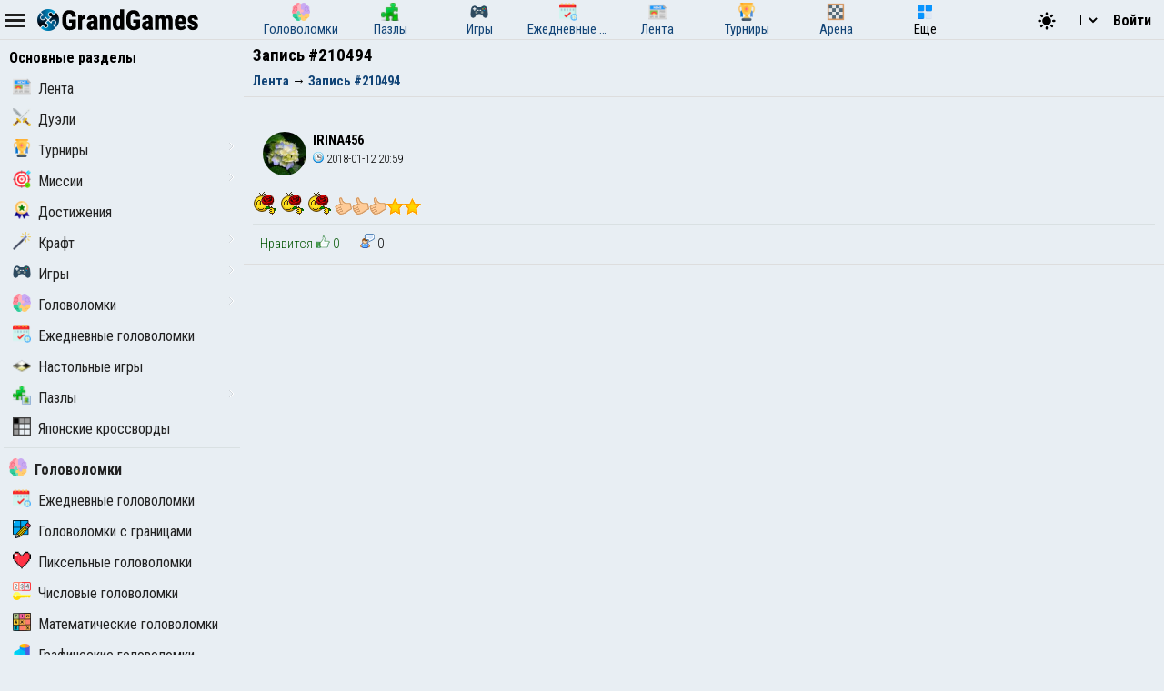

--- FILE ---
content_type: text/html; charset=UTF-8
request_url: https://grandgames.net/post/210494
body_size: 8133
content:
<!DOCTYPE html>
<html lang="ru" data-theme="light">
  <head>
    <script>
      StartGameTime = new Date()

      

      const isDark = window.matchMedia && window.matchMedia('(prefers-color-scheme: dark)').matches

      const needTheme = isDark ? 'dark' : 'light'
      document.documentElement.setAttribute('data-theme', needTheme)

      addEventListener('DOMContentLoaded', () => {
        // Если пользователь еще не выбирал тему, используем системные настройки
        RememberVal(needTheme, 'theme')
      })

      
    </script>
    <meta charset="UTF-8" />
    <meta name="viewport" content="minimum-scale=1, width=device-width,initial-scale=1, user-scalable=yes" />
    <title>Запись #210494</title>
    <link rel="apple-touch-icon" sizes="180x180" href="/apple-touch-icon.png" />
    <link rel="icon" type="image/png" sizes="32x32" href="/favicon-32x32.png" />
    <link rel="icon" type="image/png" sizes="16x16" href="/favicon-16x16.png" />
    <link rel="icon" href="/favicon.svg" type="image/svg+xml" />
    <link rel="manifest" href="/site.webmanifest" />
    <style>
      .OnlyMobile {
        display: none;
      }
    </style>
    
    
<link rel="alternate" hreflang="ru" href="https://grandgames.net/post/210494" />
<link rel="alternate" hreflang="en" href="https://en.grandgames.net/post/210494" />
<link rel="alternate" hreflang="de" href="https://de.grandgames.net/post/210494" />
<link rel="alternate" hreflang="uk" href="https://ua.grandgames.net/post/210494" />
<link rel="alternate" hreflang="fr" href="https://fr.grandgames.net/post/210494" />
<link rel="alternate" hreflang="be" href="https://by.grandgames.net/post/210494" />
<link rel="alternate" hreflang="hr" href="https://hr.grandgames.net/post/210494" />
<link rel="alternate" hreflang="sr" href="https://sr.grandgames.net/post/210494" />
<link rel="alternate" hreflang="pl" href="https://pl.grandgames.net/post/210494" />
<link rel="alternate" hreflang="pt" href="https://pt.grandgames.net/post/210494" />
<link rel="alternate" hreflang="es" href="https://es.grandgames.net/post/210494" />
<link rel="alternate" hreflang="ja" href="https://jp.grandgames.net/post/210494" />
<link rel="alternate" hreflang="tr" href="https://tr.grandgames.net/post/210494" />
<link rel="alternate" hreflang="it" href="https://it.grandgames.net/post/210494" />

    
    
    <meta name="robots" content="noindex, follow" />
    
    
    <meta property="og:url" content="https://grandgames.net/post/210494" />
    <link rel="canonical" href="https://grandgames.net/post/210494" />
    
    <meta name="yandex-verification" content="1367d43d1987bd48" />
    <meta name="description" content="Запись #210494" />
    <meta property="og:title" content="Запись #210494" />
    <meta property="og:description" content="Запись #210494" />
    <meta property="og:type" content="website" />
    <meta property="gg:id" content="0" />
    <meta property="gg:tbl" content="" />
    <meta name="keywords" content="" />
    <meta name="framepath" content="" />
    <meta name="mailru-verification" content="b56f07f087daa19a" />
    
    
    <script>
    LG=[];
    LG['sure']="Вы уверены?";
    LG['realleave']="Вы уверены что хотите покинуть страницу?";
    LG['nomoney']="У Вас не достаточно игровых монет!";
    LG['onlyreg']="Только для зарегистрированных пользователей!";
    LG['notsolved']="Головоломка еще не решена!";
    LG['ostalos']="Осталось заполнить:";
    LG['rew_hint']="Вы хотите посмотреть рекламу и получить подсказки бесплатно?";
    LG['no_rew']="Не удалось подобрать рекламу";
    LG['error']="Произошла ошибка!";
    LG['manyrequest']="Слишком много запросов, повторите через минуту";
</script>

    <script type="text/javascript">
      wssServer= 'wss://wss.grandgames.net';
      SiteName = 'https://grandgames.net';
      SiteLang = 'ru';
      FallbackLang = 'ru';
      GGID = 0;
        StaticURL = ''
      PUID = 0
      UIND = 0;
        UserLogin = ''
      
      RU = '/post/210494'
      GlAT = 6;
        UserNA = 0;
        nowTheme =
          'light'
      AllowPush = 1;
        gameData = {};
        reactData = {};
    </script>

    <link rel="preconnect" href="https://fonts.googleapis.com" />
    <link rel="preconnect" href="https://fonts.gstatic.com" crossorigin />
    <link
      href="https://fonts.googleapis.com/css2?family=Roboto+Condensed:wght@300;400;700&display=swap"
      rel="stylesheet"
    />

    <style>
      * {
        font-family: 'Roboto Condensed', sans-serif;
        font-size: 11pt;
      }
    </style>

    <script src="/js/jquery321mdf.min.js?3"></script>
    <script src="/js/top.js?v=5388"></script>

    <script>
      useLegacySDK=true;
      
      streamMode = true
      //console.log('gg_showbnav')
      console.log('gg_hidebnav')
      console.info('GAT: Crl Asn', GlAT)
      AppVersion = 0;
        SiteVersion = 5388;
        
        RBlock = 0;
        FeedID = 0;
        LastMesID = 0;
        CurUser = 0;
        currentURL =
          ''
      IsTNM = 0;
        //if (!GGID) console.log('gg_ad_newpage');
        
        

          

      function stopError() {
        return true
      }
      window.onerror = stopError
    </script>

    <script src="/js/gg.js?5388"></script>

    

    

    <link
      id="maintheme"
      type="text/css"
      rel="stylesheet"
      href="/css/main.css?v=5388"
      media="all"
    />

    <style>
      
      .onlyapp {
          display: none;
      }
      
    </style>

    

    

    










    
    

    <script defer src="/js/bottom.js?v=5388"></script>
    <script defer src="/js/bottom-extra.js?v=5388"></script>
  </head>
  <body
    class=""
  >
    <header id="mainheader">
      <div id="top_header">
        <div id="head-left" class="top-cont">
          <img
            id="leftmenubut"
            src="/img/32/menu.png"
            alt="Menu"
            class="pointer menu-contrast"
            onclick="ToggleMenu();"
          />
          <div id="main-top-logo">
            <a href='/'> <img alt='GrandGames' class='dark-invert' class='logo_site' height='24' width='178'
                  src='/img/logo_high2.png'
                  srcset='/img/logo_high2.png 2x,
                          /img/logo_low2.png 1x'
                   /></a>
          </div>
        </div>

        <div id="head-playmode" class="top-cont" style="display: none; column-gap: 3px">
          <img
            width="32"
            height="32"
            src="/img/32/fullscreen.png"
            alt="&#x26F6;"
            id="top_fs_but"
            onclick="doFullScreen();"
            title="На весь экран"
            class="pointer menu-contrast"
          />
          <img
            width="32"
            height="32"
            src="/img/32/pause.png"
            alt="&#10074;&#10074;"
            id="head-playmode-button"
            onclick="doPauseGame()"
            title="Пауза"
            class="pointer menu-contrast"
          />
          <span
            class="agtimer bold"
            id="top_time"
            style="font-size: 12pt; cursor: pointer; margin-left: 5px"
            onclick="doPauseGame()"
            >00:00</span
          >
          <span
            class="bold"
            id="top_score"
            style="font-size: 12pt; cursor: pointer; margin-left: 5px"
            onclick="doPauseGame.pauseGame()"
          ></span>
          <span class="bold" id="enemy_score"></span>
        </div>
        <div id="head-middle" class="top-cont">
          <nav id="main-menu">
  <ul>
    <li title="Головоломки">
      <a href="/brainteasers">
        <div><img width="20" height="20" src="/img/menu/brainteasers.png" alt="-" /></div>
        <div>Головоломки</div>
      </a>
    </li>

    <li title="Пазлы">
      <a href="/puzzle">
        <div><img width="20" height="20" src="/img/menu/puzzleonline.png" alt="-" /></div>
        <div>Пазлы</div>
      </a>
    </li>

    <li title="Игры">
      <a href="/games">
        <div><img width="20" height="20" src="/img/menu/games.png" alt="-" /></div>
        <div>Игры</div>
      </a>
    </li>

    <li class="can-more">
      <a href="/dailypuzzles" title="Ежедневные головоломки">
        <div><img width="20" height="20" src="/img/menu/daily.png" alt="-" /></div>
        <div>Ежедневные головоломки</div>
      </a>
    </li>

    <li title="Лента" class="can-more">
      <a href="/feed">
        <div><img width="20" height="20" src="/img/menu/lenta.png" alt="-" /></div>
        <div>Лента</div>
      </a>
    </li>

    <li title="Турниры" class="can-more">
      <a href="/tournaments">
        <div><img width="20" height="20" src="/img/menu/tournaments.png" alt="-" /></div>
        <div>Турниры</div>
      </a>
    </li>



    <li  class="can-more">
      <a href="https://arena.grandgames.net" title="Арена">
        <div><img width="20" height="20" src="/img/menu/arena.png" alt="-" /></div>
        <div>Арена</div>
      </a>
    </li>

    <li id="open-more">
      <div><img width="20" height="20" src="/img/menu/more.png" alt="-" /></div>
      <div>Еще</div>
    </li>
  </ul>

  <div id="more-menu" class="more-hidden">
    <ul id="more-menu-list">

      <li title="Главная страница">
        <a href="/">
          <div><img width="20" height="20" src="/img/menu/grandgames.png" alt="-" /></div>
          <div>Главная</div>
        </a>
      </li>



      <li>
        <a href="/missions" title="Миссии">
          <div><img width="20" height="20" src="/img/menu/missions.png" alt="-" /></div>
          <div>Миссии</div>
        </a>
      </li>

      <li>
        <a href="/achievements" title="Достижения">
          <div><img width="20" height="20" src="/img/menu/achievements.png" alt="-" /></div>
          <div>Достижения</div>
        </a>
      </li>

      <li>
        <a href="/craft" title="Крафт">
          <div><img width="20" height="20" src="/img/menu/craft.png" alt="-" /></div>
          <div>Крафт</div>
        </a>
      </li>

      <li>
        <a href="/duels" title="Дуэли">
          <div><img width="20" height="20" src="/img/menu/duels.png" alt="-" /></div>
          <div>Дуэли</div>
        </a>
      </li>

      <li title="Японские кроссворды">
        <a href="/nonograms">
          <div><img width="20" height="20" src="/img/menu/nonograms.png" alt="-" /></div>
          <div>Японские кроссворды</div>
        </a>
      </li>
      <li>
        <a href="/mahjong" title="Маджонг">
          <div><img width="20" height="20" src="/img/menu/mahjong.png" alt="-" /></div>
          <div>Маджонг</div>
        </a>
      </li>
    </ul>
  </div>
</nav>
<script src="/js/main-menu.js?v=5388"></script>

        </div>

        <div id="head-right" class="top-cont">
          <div id="top-icons">
            <div class="pointer" style="padding-top: 2px" onclick="nextTheme();">
              <svg
                width="24"
                heigth="24"
                aria-hidden="true"
                id="theme-dark-icon"
                fill="currentColor"
                viewBox="0 0 20 20"
                xmlns="http://www.w3.org/2000/svg"
              >
                <path d="M17.293 13.293A8 8 0 016.707 2.707a8.001 8.001 0 1010.586 10.586z"></path>
              </svg>

              <svg
                width="24"
                heigth="24"
                aria-hidden="true"
                id="theme-light-icon"
                fill="currentColor"
                viewBox="0 0 20 20"
                xmlns="http://www.w3.org/2000/svg"
              >
                <path
                  d="M10 2a1 1 0 011 1v1a1 1 0 11-2 0V3a1 1 0 011-1zm4 8a4 4 0 11-8 0 4 4 0 018 0zm-.464 4.95l.707.707a1 1 0 001.414-1.414l-.707-.707a1 1 0 00-1.414 1.414zm2.12-10.607a1 1 0 010 1.414l-.706.707a1 1 0 11-1.414-1.414l.707-.707a1 1 0 011.414 0zM17 11a1 1 0 100-2h-1a1 1 0 100 2h1zm-7 4a1 1 0 011 1v1a1 1 0 11-2 0v-1a1 1 0 011-1zM5.05 6.464A1 1 0 106.465 5.05l-.708-.707a1 1 0 00-1.414 1.414l.707.707zm1.414 8.486l-.707.707a1 1 0 01-1.414-1.414l.707-.707a1 1 0 011.414 1.414zM4 11a1 1 0 100-2H3a1 1 0 000 2h1z"
                ></path>
              </svg>
            </div>

            <script>
  function changeLang(e) {
    var lg = e.options[e.selectedIndex].value

    if (lg == 'ru') {
      location.href = 'https://grandgames.net/post/210494'
      AppQ('setlang', 'ru')
    } else {
      location.href = 'https://' + lg + '.grandgames.net/post/210494'
      AppQ('setlang', 'en')
    }
  }
</script>

<select id="lang_select" class="pointer" onchange="changeLang(this)">
  <option 
    value="en" title='English'> EN &nbsp; &nbsp; English
  </option>

  <option 
    value="es" class='pointer' title='Español'> ES &nbsp; &nbsp; Español
  </option>

  <option 
    value="pt" class='pointer' title='Português'> PT &nbsp; &nbsp; Português
  </option>

  <option 
    value="by" class='pointer' title='Беларуская'> BY &nbsp; &nbsp; Беларуская
  </option>

  <option 
    value="ua" class='pointer' title='Українська'> UA &nbsp; &nbsp; Українська
  </option>

  <option 
    selected
    value="ru" class='pointer' title='Русский'> RU &nbsp; &nbsp; Русский
  </option>

  <option 
    value="sr" class='pointer' title='Српски'> SR &nbsp; &nbsp; Српски
  </option>

  <option 
    value="pl" class='pointer' title='Polski'> PL &nbsp; &nbsp; Polski
  </option>

  <option 
    value="hr" class='pointer' title='Hrvatski'> HR &nbsp; &nbsp; Hrvatski
  </option>

  <option 
    value="de" class='pointer' title='Deutsch'> DE &nbsp; &nbsp; Deutsch
  </option>

  <option 
    value="fr" class='pointer' title='Français'> FR &nbsp; &nbsp; Français
  </option>

  <option 
    value="jp" class='pointer' title='日本語'> JP &nbsp; &nbsp; 日本語
  </option>

  <option 
    value="tr" class='pointer' title='Türkçe'> TR &nbsp; &nbsp; Türkçe
  </option>

  <option 
    value="it" class='pointer' title='Italiano'> IT &nbsp; &nbsp; Italiano
  </option>
</select>

            
            <a class='top-info-button pointer' onclick='gg.showTPL("auth")' id='sign-button'>Войти</a>
<div id='hidden-top-info' style='display: none' >
  <div class='top-info-button no-middle' id='top-login-text' >
  </div>
</div>



            
          </div>
        </div>
      </div>
    </header>
    <img src="/img/app/32/hidefp.png" alt="X" id="fb_hider" onclick="TGFB();" />
    <div id="all">
      <div id="left_panel">
        <div id="left_panel_in" class="panel_in">
          <div id="menu-logo">
            <a href='/'> <img alt='GrandGames' class='dark-invert' class='logo_site' height='24' width='178'
                  src='/img/logo_high2.png'
                  srcset='/img/logo_high2.png 2x,
                          /img/logo_low2.png 1x'
                   /></a>
          </div>
          <nav class="nav">
            <ul><li class="menu_break pointer">Основные разделы</li><li id="menu_lenta"><a href="/feed"><img width="20" height="20" src="/img/menu/lenta.png" alt="-">Лента</a></li><li id="menu_duels"><a href="/duels"><img width="20" height="20" src="/img/menu/duels.png" alt="-">Дуэли</a></li><li id="menu_tournaments"><a href="/tournaments"><img width="20" height="20" src="/img/menu/tournaments.png" alt="-">Турниры</a><div class="menu_expander"></div><ul class="submenu"><li><a href="/tournaments/me">С моим участием</a></li></ul></li><li id="menu_missions"><a href="/missions"><img width="20" height="20" src="/img/menu/missions.png" alt="-">Миссии</a><div class="menu_expander"></div><ul class="submenu"><li><a href="/missions/add">Добавить миссию</a></li><li><a href="/missions/moder">Новые миссии</a></li></ul></li><li id="menu_achievements"><a href="/achievements"><img width="20" height="20" src="/img/menu/achievements.png" alt="-">Достижения</a></li><li id="menu_craft"><a href="/craft"><img width="20" height="20" src="/img/menu/craft.png" alt="-">Крафт</a><div class="menu_expander"></div><ul class="submenu"><li><a href="/craft/prize">Ежедневный приз</a></li><li><a href="/craft/manage">Управление предметами</a></li><li><a href="/craft/info">Энциклопедия</a></li><li><a href="/craft/market">Рынок</a></li><li><a href="/craft/market/sell">Продать ресурсы</a></li><li><a href="/craft/inventory">Инвентарь</a></li><li><a href="/craft/stickers">Стикеры</a></li><li><a href="/craft/code">Активировать код</a></li><li><a href="/craft/sellstat">Статистика продаж</a></li></ul></li><li id="menu_games"><a href="/games"><img width="20" height="20" src="/img/menu/games.png" alt="-">Игры</a><div class="menu_expander"></div><ul class="submenu"><li><a href="/games/add">Добавить игру</a></li></ul></li><li id="menu_brainteasers"><a href="/brainteasers"><img width="20" height="20" src="/img/menu/brainteasers.png" alt="-">Головоломки</a><div class="menu_expander"></div><ul class="submenu"><li><a href="/brainteasers/hardly">Сложные</a></li><li><a href="/brainteasers/simplest">Самые простые</a></li><li><a href="/brainteasers/moder">Модерация головоломок</a></li></ul></li><li id="menu_daily"><a href="/dailypuzzles"><img width="20" height="20" src="/img/menu/daily.png" alt="-">Ежедневные головоломки</a></li><li id="menu_arena"><a href="https://arena.grandgames.net/ru"><img width="20" height="20" src="/img/menu/tablegames.png" alt="-">Настольные игры</a><li id="menu_puzzles"><a href="/puzzle"><img width="20" height="20" src="/img/menu/puzzles.png" alt="-">Пазлы</a><div class="menu_expander"></div><ul class="submenu"><li><a href="/puzzle/online">Конструктор пазлов</a></li><li><a href="/puzzle/rand">Случайный пазл</a></li><li><a href="/puzzle/upload">Добавить пазл</a></li><li><a href="/puzzle/moder">Модерация пазлов</a></li><li><a href="/puzzle/tags">Теги</a></li></ul></li><li id="menu_nonograms"><a href="/nonograms"><img width="20" height="20" src="/img/menu/nonograms.png" alt="-">Японские кроссворды</a></li><hr><ul>
  <li class="menu_break">
    <a href="/brainteasers"
      ><img
        width="20"
        height="20"
        src="/img/menu/brainteasers.png"
        alt="-"
      />Головоломки</a
    >
  </li>

  <li>
    <a href="/dailypuzzles"
      ><img width="20" height="20" src="/img/menu/daily.png" alt="-" />Ежедневные головоломки</a
    >
  </li>


  <li>
    <a href="/borders"
      ><img width="20" height="20" src="/img/menu/borders.png" alt="-" />Головоломки с границами</a
    >
  </li>

  <li>
    <a href="/pixels"
      ><img width="20" height="20" src="/img/menu/pixels.png" alt="-" />Пиксельные головоломки</a
    >
  </li>

  <li>
    <a href="/numerics"
      ><img width="20" height="20" src="/img/menu/numerics.png" alt="-" />Числовые головоломки</a
    >
  </li>

  <li>
    <a href="/math"><img width="20" height="20" src="/img/menu/math.png" alt="-" />Математические головоломки</a>
  </li>

  <li>
    <a href="/graphics"
      ><img width="20" height="20" src="/img/menu/graphics.png" alt="-" />Графические головоломки</a
    >
  </li>

  <li>
    <a href="/tiles"
      ><img width="20" height="20" src="/img/menu/tiles.png" alt="-" />Головоломки с плитками</a
    >
  </li>

  <li>
    <a href="/assembly"
      ><img width="20" height="20" src="/img/menu/assembly.png" alt="-" />Головоломки из картинок</a
    >
  </li>

  <li>
    <a href="/pasjans"
      ><img width="20" height="20" src="/img/menu/pasjans.png" alt="-" />Пасьянсы</a
    >
  </li>

  <li>
    <a href="/sudokus"
      ><img width="20" height="20" src="/img/menu/sudokus.png" alt="-" />Разновидности судоку</a
    >
  </li>
  <li>
    <a href="/multisudoku"
      ><img width="20" height="20" src="/img/menu/multisudoku.png" alt="-" />Мульти-судоку</a
    >
  </li>

  <li>
    <a href="/words"
      ><img width="20" height="20" src="/img/menu/words.png" alt="-" />Словесные головоломки</a
    >
  </li>

  <li>
    <a href="/otherpuzzles"
      ><img
        width="20"
        height="20"
        src="/img/menu/otherpuzzles.png"
        alt="-"
      />Другие игры и головоломки</a
    >
  </li>
</ul>
<hr><ul>
  <li class="menu_break">
    Популярные головоломки
  </li>

  <li>
    <a href="/mahjong"
      ><img width="20" height="20" src="/img/menu/mahjong.png" alt="-" />Маджонг</a
    >
  </li>
  <li>
    <a href="/ballsort"
      ><img width="20" height="20" src="/img/menu/ballsort.png" alt="-" />Шарики в колбах</a
    >
  </li>

  <li>
    <a href="/pipes"
      ><img width="20" height="20" src="/img/menu/pipes.png" alt="-" />Трубы</a
    >
  </li>

  <li>
    <a href="/nonograms"
      ><img width="20" height="20" src="/img/menu/nonograms.png" alt="-" />Японские кроссворды</a
    >
  </li>
</ul>
<hr><li class="menu_break pointer mt10">Разделы</li><li id="menu_vip_title"><a href="/vip"><img width="20" height="20" src="/img/menu/vip_title.png" alt="-">Отключить рекламу</a></li><li id="menu_donate"><a href="/donate"><img width="20" height="20" src="/img/menu/donate.png" alt="-">Помощь проекту</a></li><li id="menu_rating"><a href="/rating"><img width="20" height="20" src="/img/menu/rating.png" alt="-">Рейтинг</a></li><li id="menu_slovar"><a href="/slovo"><img width="20" height="20" src="/img/menu/slovar.png" alt="-">Словарь</a></li><li id="menu_fame"><a href="/fame"><img width="20" height="20" src="/img/menu/fame.png" alt="-">Аллея славы</a></li><li id="menu_craftplanet"><a href="/planet"><img width="20" height="20" src="/img/menu/craftplanet.png" alt="-">Исследование планеты</a></li><li id="menu_info"><a href="/info"><img width="20" height="20" src="/img/menu/info.png" alt="-">Информация</a></li><li id="menu_arena"><a href="https://arena.grandgames.net/ru"><img width="20" height="20" src="/img/menu/tablegames.png" alt="-">GrandGames Arena</a></ul>



            
          </nav>
        </div>
      </div>
      <div id="main_panel">
        <div id="rb_cont">
          <div id="top_page_info">
            
            
<div id="h1">
  <h1>
    Запись #210494
  </h1>
  
  
  <nav  id="top_navigation"><ol  itemscope itemtype="https://schema.org/BreadcrumbList"><li itemprop="itemListElement" itemscope
      itemtype="https://schema.org/ListItem"><a itemprop="item" href="https://grandgames.net/feed"><span itemprop="name" id="bc_elm_1">Лента</span></a><meta itemprop="position" content="1" /></li> &#8594; <li itemprop="itemListElement" itemscope
      itemtype="https://schema.org/ListItem"><a itemprop="item" href=""><span itemprop="name" id="bc_elm_2">Запись #210494</span></a><meta itemprop="position" content="2" /></li></ol></nav>
  
</div>




            

            

            

            
            

            

            
          </div>

          


          
          <div id="lenta_cont"><div class="komments"><div class="kmn" id="tr_210494">
    

    
    <div class="kmn_h"><a href="/user/irina456"><img width="48" height="48" class="top_img" src="/ufoto/small/irina456.jpg?vs=3" alt="" /></a> <b>IRINA456</b>
    
    
<span class="onlinet">
  
  
  
  
</span>

    
    <div>
            <span class="k_title">
                
                
                <img src="/img/icon/small/time.png" alt="" />
                2018-01-12 20:59
                
                
            </span>

    </div>
</div>
    
    <a name="id210494"></a>
    <div class="f_mes" id="msg_210494">
         <img alt="rose" src="https://grandgames.net/img/smile/new/rose.gif" /><img alt="rose" src="https://grandgames.net/img/smile/new/rose.gif" /><img alt="rose" src="https://grandgames.net/img/smile/new/rose.gif" /><img alt="vverh" src="https://grandgames.net/img/smile/new/vverh.gif" /><img alt="vverh" src="https://grandgames.net/img/smile/new/vverh.gif" /><img alt="vverh" src="https://grandgames.net/img/smile/new/vverh.gif" /><img alt="star" src="https://grandgames.net/img/smile/new/star.gif" /><img alt="star" src="https://grandgames.net/img/smile/new/star.gif" /> 
    </div>


    <hr>

    <div class="kmn_acts">
        <span class="hands">
        <span class="hand handup" abbr="210494" id="g_plus_210494">Нравится <img src="/img/za.png" alt="+"> 0</span> &nbsp;
        
        &nbsp;
        
        <span class="btxt"><img src="/img/icon/message.png" alt=""> 0</span>
        

        </span>
    </div>
    
    
</div></div></div>









<div class="lookab noplay" style="min-height: 320px">
  <script
    async
    src="https://pagead2.googlesyndication.com/pagead/js/adsbygoogle.js?client=ca-pub-5739592199182283"
    crossorigin="anonymous"
  ></script>
  <!-- gg_adstop_desk_970x250 -->
  <ins
    class="adsbygoogle lookab2"
    style="display: block"
    data-ad-client="ca-pub-5739592199182283"
    data-ad-slot="5564314331"
    data-ad-format="auto"
    data-full-width-responsive="true"
  ></ins>
  <script>
    ;(adsbygoogle = window.adsbygoogle || []).push({})
  </script>
</div>















<div
  class="lookab noplay"
  style="width: 100%; text-align: center; min-height: 320px; margin-top: 10px; margin-bottom: 10px"
>
  <script
    async
    src="https://pagead2.googlesyndication.com/pagead/js/adsbygoogle.js?client=ca-pub-5739592199182283"
    crossorigin="anonymous"
  ></script>
  <!-- ggBottom -->
  <ins
    class="adsbygoogle"
    style="display: block"
    data-ad-client="ca-pub-5739592199182283"
    data-ad-slot="7708876349"
    data-ad-format="auto"
    data-full-width-responsive="true"
  ></ins>
  <script>
    ;(adsbygoogle = window.adsbygoogle || []).push({})
  </script>
</div>




        </div>

        <footer id="footer" >
          <div id="trends"></div>
          <div class="fnavi">
            <ul>
              <li>
                <a href="/copyright">Правообладателям</a>
              </li>
              <li>
                <a href="/webmasters">Вебмастерам</a>
              </li>
            </ul>
          </div>

          <div class="fnavi">
            <ul>
              <li><a href="/post/451494">Credits</a></li>
              <li>
                <a href="/contact">Обратная связь</a>
              </li>
            </ul>
          </div>

          <div class="fnavi" id="navi2">
            <a href="/"
              ><img
                id="logo_bottom"
                class="dark-invert"
                width="300"
                height="40"
                src="/img/gglogo2.png"
                alt="GrandGames"
            /></a>
          </div>

          


          <div id="footertxt">
            <p>
              <a href="/termsofuse">Политика конфиденциальности, информация об обработке персональных данных и условия использования сайта</a>
            </p>
            <p>
              <b>GrandGames</b>
              Игры и головоломки онлайн. При копировании материалов прямая индексируемая ссылка обязательна. © 2011-2026.
              
            </p>
          </div>
          
        </footer>
      </div>

      <div id="right_panel">
        <div id="right_panel_in" class="panel_in">
          

          






<div class="lookab onlyhuge">
  <script
    async
    src="https://pagead2.googlesyndication.com/pagead/js/adsbygoogle.js?client=ca-pub-5739592199182283"
    crossorigin="anonymous"
  ></script>
  <!-- gg_adsright_300x600 -->
  <ins
    class="adsbygoogle lookab2"
    style="display: inline-block; width: 300px; height: 600px"
    data-ad-client="ca-pub-5739592199182283"
    data-ad-slot="6125806716"
  ></ins>
  <script>
    ;(adsbygoogle = window.adsbygoogle || []).push({})
  </script>
</div>
<hr class="onlyhuge" />





<div style="display: flex; justify-content: center; width: 100%">
  <a href="/vip" class="prbut">Отключить рекламу</a>
</div>


          <nav class='nav' style='margin-bottom: 5px'>
  <h2 style='margin: 5px'>Быстрый доступ &nbsp; <img src='/img/icon/edit.png' alt='&#9998;' width='16' height='16' onclick='editFastLinks()' /></h2>
  <ul id='fast-links'>
    <li class='pointer' id='fast-links-add'>
      <a onclick='addFastLink("lenta","Запись #210494")'><img alt='' height='16' src='/img/64/favorite.png' width='16' />Добавить текущую страницу</a>
    </li>
  </ul>
</nav>
<script>
  setTimeout(setFastLinks,0)
</script>

          

          

          

          <div class="in_rignt">
            
            
            
            <nav class="nav">
              <ul>
                <li class="menu_break pointer">
                  <a href="/tournaments">Ближайшие турниры</a>
                  <li><a href='/tournaments/32568'><img height='16' width='16' src='/img/menu/grandgames.png' alt='' />Daily Pro</a> <small style='float: right'>71 min.</small></li><li><a href='/tournaments/32567'><img height='16' width='16' src='/img/menu/grandgames.png' alt='' />Daily Standard</a> <small style='float: right'>131 min.</small></li><li><a href='/tournaments/32566'><img height='16' width='16' src='/img/menu/grandgames.png' alt='' />Daily Amateur</a> <small style='float: right'>191 min.</small></li><li><a href='/tournaments/32569'><img height='16' width='16' src='/img/menu/grandgames.png' alt='' />Daily Battle</a> <small style='float: right'>1031 min.</small></li><li><a href='/tournaments/32572'><img height='16' width='16' src='/img/menu/grandgames.png' alt='' />Daily Pro</a> <small style='float: right'>1511 min.</small></li>
                </li>
              </ul>
            </nav>
            
            <div class="cards-list flexcenter" style="padding: 5px">
              
            </div>
          </div>
        </div>
      </div>
    </div>

    

    <div id="ajaxtags" style="display: none; position: absolute">
      <select id="ajaxtagslist" size="5" onChange="SetCurTag(this);"></select>
    </div>

    <script type="text/javascript" src="/js/facebox/facebox.js"></script>
    <div id="wsmes" style="display: none" onclick="jQuery(this).hide();">New message</div>

    

    <div id="sucreturn" onclick="MinExp()">
      Вернуть свернутое окно
    </div>

    <div id="nfsblock">
      <div id="nfscloser">&#10060;</div>
      <div id="nfsin"></div>
    </div>

    <script>
      document.getElementById('nfsblock').addEventListener('mousedown', function (e) {
        if (e.target.id === 'nfsblock') {
          gg.closeModal()
        }
      })

      document.getElementById('nfscloser').addEventListener('click', function (e) {
        gg.closeModal()
      })

      
    </script>

    <script>
      
      
      
    </script>
    <img
      id="scrollupbut"
      onclick="$('html, body').animate({scrollTop: 0}, 400);"
      alt="↑"
      title="↑"
      src="/img/scrollup.png"
    />
    

    <div id="md-box-cont">
      <div id="md-box-inner"></div>
    </div>

    
    
    <!-- Google tag (gtag.js) -->
    <script async src="https://www.googletagmanager.com/gtag/js?id=Ggit W93D"></script>
    <script>
      window.dataLayer = window.dataLayer || []
      function gtag() {
        dataLayer.push(arguments)
      }
      gtag('js', new Date())
      gtag('config', 'G-PXFKHYW93D')
    </script>
    

    
  </body>
</html>


--- FILE ---
content_type: text/html; charset=utf-8
request_url: https://www.google.com/recaptcha/api2/aframe
body_size: 259
content:
<!DOCTYPE HTML><html><head><meta http-equiv="content-type" content="text/html; charset=UTF-8"></head><body><script nonce="Wr3K7u56ybXfwj-5rNpWNw">/** Anti-fraud and anti-abuse applications only. See google.com/recaptcha */ try{var clients={'sodar':'https://pagead2.googlesyndication.com/pagead/sodar?'};window.addEventListener("message",function(a){try{if(a.source===window.parent){var b=JSON.parse(a.data);var c=clients[b['id']];if(c){var d=document.createElement('img');d.src=c+b['params']+'&rc='+(localStorage.getItem("rc::a")?sessionStorage.getItem("rc::b"):"");window.document.body.appendChild(d);sessionStorage.setItem("rc::e",parseInt(sessionStorage.getItem("rc::e")||0)+1);localStorage.setItem("rc::h",'1768434529701');}}}catch(b){}});window.parent.postMessage("_grecaptcha_ready", "*");}catch(b){}</script></body></html>

--- FILE ---
content_type: application/javascript; charset=UTF-8
request_url: https://grandgames.net/js/main-menu.js?v=5388
body_size: 646
content:
function initMoreClick(){const moreMenu=document.getElementById("more-menu"),moreButton=document.getElementById("open-more");moreMenu&&moreButton&&(moreButton.addEventListener("click",()=>{moreMenu.classList.toggle("more-hidden")}),document.addEventListener("click",e=>{moreMenu.contains(e.target)||e.target===moreButton||moreButton.contains(e.target)||moreMenu.classList.add("more-hidden")}))}function updateMenuItems(){const mainMenu=document.getElementById("main-menu"),menuList=document.querySelector("#main-menu > ul"),moreMenu=document.querySelector("#more-menu-list"),moreButton=document.querySelector("#main-menu > ul > li:last-child");if(!mainMenu||!menuList||!moreMenu||!moreButton)return;const availableWidth=menuList.offsetWidth;if(100>availableWidth)return;const maxItems=Math.floor(availableWidth/70),mainMenuItems=Array.from(menuList.querySelectorAll("li")),moreMenuItems=Array.from(moreMenu.querySelectorAll("li.can-more"));if(mainMenuItems.length<maxItems&&0<moreMenuItems.length){const itemsToMove=Math.min(maxItems-mainMenuItems.length,moreMenuItems.length);for(let i=0;i<itemsToMove;i++){const item=moreMenuItems[i],clone=item.cloneNode(!0);menuList.insertBefore(clone,moreButton),moreMenu.removeChild(item)}}else if(mainMenuItems.length>maxItems){const itemsToMove=mainMenuItems.length-maxItems,mainMenuMovableItems=Array.from(menuList.querySelectorAll("li.can-more"));for(let i=0;i<itemsToMove;i++){const item=mainMenuMovableItems[mainMenuMovableItems.length-1-i],clone=item.cloneNode(!0);moreMenu.insertBefore(clone,moreMenu.firstChild),menuList.removeChild(item)}}}function debounce(func){let delay=1<arguments.length&&arguments[1]!==void 0?arguments[1]:200,timer=null;return function(){timer&&clearTimeout(timer),timer=setTimeout(()=>func(),delay)}}function bindResize(){const headMiddle=document.getElementById("head-middle"),debouncedUpdate=debounce(updateMenuItems);document.addEventListener("DOMContentLoaded",()=>{if(headMiddle&&window.ResizeObserver){const resizeObserver=new ResizeObserver(debouncedUpdate);resizeObserver.observe(headMiddle)}else window.addEventListener("resize",debouncedUpdate)})}initMoreClick(),updateMenuItems(),bindResize();